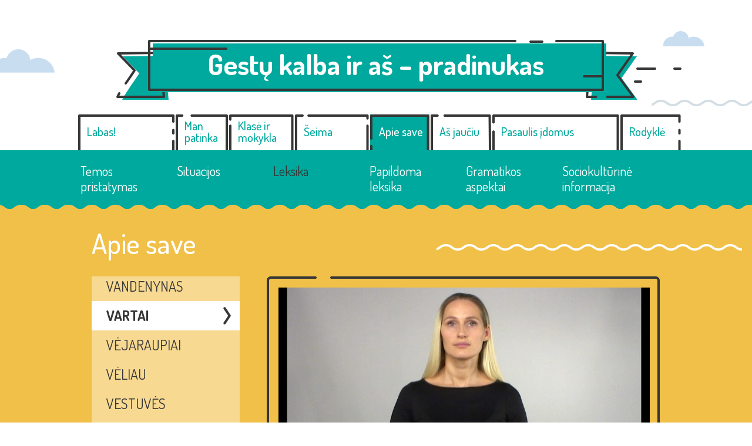

--- FILE ---
content_type: text/html; charset=utf-8
request_url: https://gestukas.ugdome.lt/apie-save/leksika/vartai/
body_size: 4569
content:

<!doctype html>
<html lang="lt">
    <head>
        <meta charset="utf-8">
        <meta name="viewport" content="width=device-width, initial-scale=1">        
        <title>VARTAI</title>
        <link href="//vjs.zencdn.net/5.8.8/video-js.css" rel="stylesheet">
        <link rel="stylesheet" href="https://fonts.googleapis.com/css?family=Dosis:200,300,400,500,600,700,800&amp;subset=latin-ext" media="screen">
        

        <link href="/static/vendor/lightbox2/dist/css/lightbox.min.css" rel="stylesheet">
        <link href="/static/css/style.css" rel="stylesheet">
        <link href="/static/css/style.css" rel="stylesheet">
        <link rel="icon" type="image/svg+xml" href="/static/img/gestukas.svg">
    </head>
    <body>
        

        <main class="wrapper clearfix">
            
            <header class="header">
                <div class="main">
                    <a href="/" class="slogan"><p>Gestų kalba ir aš – pradinukas</p>
</a>
                    
<nav class="nav">
    <ul class="clearfix">
        


<li class="child drop" >
	<a href="/labas/temos-pristatymas/"  >Labas!</a>
	
	<ul class="clearfix">
		


<li class="child" >
	<a href="/labas/temos-pristatymas/"  >Temos pristatymas</a>
	
</li>

<li class="child" >
	<a href="/labas/situacijos/pasisveikina-ir-prisistato-rokas/"  >Situacijos</a>
	
</li>

<li class="child" >
	<a href="/labas/leksika/apie/"  >Leksika</a>
	
</li>

<li class="child" >
	<a href="/labas/papildoma-leksika/19-pamoka/"  >Papildoma leksika</a>
	
</li>

<li class="child" >
	<a href="/labas/gramatikos-aspektai/daiktavardis-ir-jo-funkcijos/"  >Gramatikos aspektai</a>
	
</li>

<li class="child" >
	<a href="/labas/sociokulturine-informacija/bendra-informacija-apie-gimtaja-gestu-k/"  >Sociokultūrinė informacija</a>
	
</li>


	</ul>
	
</li>

<li class="child drop" >
	<a href="/man-patinka/temos-pristatymas/"  >Man patinka</a>
	
	<ul class="clearfix">
		


<li class="child" >
	<a href="/man-patinka/temos-pristatymas/"  >Temos pristatymas</a>
	
</li>

<li class="child" >
	<a href="/man-patinka/situacijos/mano-geriausias-draugas-drauge/"  >Situacijos</a>
	
</li>

<li class="child" >
	<a href="/man-patinka/leksika/atleisti/"  >Leksika</a>
	
</li>

<li class="child" >
	<a href="/man-patinka/papildoma-leksika/anglija/"  >Papildoma leksika</a>
	
</li>

<li class="child" >
	<a href="/man-patinka/gramatikos-aspektai/daiktu-dydziu-raiska/"  >Gramatikos aspektai</a>
	
</li>

<li class="child" >
	<a href="/man-patinka/sociokulturine-informacija/kaip-gestu-kalba-palinkime-prie-stalo-gero-apetito/"  >Sociokultūrinė informacija</a>
	
</li>


	</ul>
	
</li>

<li class="child drop" >
	<a href="/mokykla-ir-klase/temos-pristatymas/"  >Klasė ir mokykla</a>
	
	<ul class="clearfix">
		


<li class="child" >
	<a href="/mokykla-ir-klase/temos-pristatymas/"  >Temos pristatymas</a>
	
</li>

<li class="child" >
	<a href="/mokykla-ir-klase/situacijos/draugai/"  >Situacijos</a>
	
</li>

<li class="child" >
	<a href="/mokykla-ir-klase/leksika/19-val-apie-trukme/"  >Leksika</a>
	
</li>

<li class="child" >
	<a href="/mokykla-ir-klase/papildoma-leksika/apkunus-2/"  >Papildoma leksika</a>
	
</li>

<li class="child" >
	<a href="/mokykla-ir-klase/gramatikos-aspektai/budvardzio-auksciausiojo-laipsnio-raiska/"  >Gramatikos aspektai</a>
	
</li>

<li class="child" >
	<a href="/mokykla-ir-klase/sociokulturine-informacija/pasauline-kurciuju-diena-kaip-minima-si-diena-lietuvoje-ir-pasaulyje/"  >Sociokultūrinė informacija</a>
	
</li>


	</ul>
	
</li>

<li class="child drop" >
	<a href="/seima/temos-pristatymas/"  >Šeima</a>
	
	<ul class="clearfix">
		


<li class="child" >
	<a href="/seima/temos-pristatymas/"  >Temos pristatymas</a>
	
</li>

<li class="child" >
	<a href="/seima/situacijos/seimos-nariai/"  >Situacijos</a>
	
</li>

<li class="child" >
	<a href="/seima/leksika/akvariumas/"  >Leksika</a>
	
</li>

<li class="child" >
	<a href="/seima/papildoma-leksika-pamokoms/baltupiai/"  >Papildoma leksika</a>
	
</li>

<li class="child" >
	<a href="/seima/gramatikos-aspektai-copy/budo-aplinkybe/"  >Gramatikos aspektai</a>
	
</li>

<li class="child" >
	<a href="/seima/sociokulturine-informacija-copy/apie-kurciuju-bendravima-su-girdinciais-artimaisiais/"  >Sociokultūrinė informacija</a>
	
</li>


	</ul>
	
</li>

<li class="child ancestor drop"  style="padding-bottom: 100px;" >
	<a href="/apie-save/temos-pristatymas/" class="active act" >Apie save</a>
	
	<ul class="clearfix">
		


<li class="child" >
	<a href="/apie-save/temos-pristatymas/"  >Temos pristatymas</a>
	
</li>

<li class="child" >
	<a href="/apie-save/situacijos/mano-kunas/"  >Situacijos</a>
	
</li>

<li class="child ancestor"  style="padding-bottom: 100px;" >
	<a href="/apie-save/leksika/apie-mane/" class="active act" >Leksika</a>
	
</li>

<li class="child" >
	<a href="/apie-save/papildoma-leksika-pamokoms/geletas/"  >Papildoma leksika</a>
	
</li>

<li class="child" >
	<a href="/apie-save/gramatikos-aspektai/laiko-aplinkybe-1/"  >Gramatikos aspektai</a>
	
</li>

<li class="child" >
	<a href="/apie-save/sociokulturine-informacija/apie-tai-kaip-atkreipti-kurciuju-demesi/"  >Sociokultūrinė informacija</a>
	
</li>


	</ul>
	
</li>

<li class="child drop" >
	<a href="/as-jauciu/temos-pristatymas/"  >Aš jaučiu</a>
	
	<ul class="clearfix">
		


<li class="child" >
	<a href="/as-jauciu/temos-pristatymas/"  >Temos pristatymas</a>
	
</li>

<li class="child" >
	<a href="/as-jauciu/situacijos/megiamos-spalvos-ir-megiamas-daiktas/"  >Situacijos</a>
	
</li>

<li class="child" >
	<a href="/as-jauciu/leksika/agrastas/"  >Leksika</a>
	
</li>

<li class="child" >
	<a href="/as-jauciu/papildoma-leksika-pamokoms/antras/"  >Papildoma leksika</a>
	
</li>

<li class="child" >
	<a href="/as-jauciu/gramatikos-aspektai/atskaitos-taskas/"  >Gramatikos aspektai</a>
	
</li>

<li class="child" >
	<a href="/as-jauciu/sociokulturine-informacija/kurciuju-olimpiada/"  >Sociokultūrinė informacija</a>
	
</li>


	</ul>
	
</li>

<li class="child drop" >
	<a href="/pasaulis-idomus/temos-pristatymas/"  >Pasaulis įdomus</a>
	
	<ul class="clearfix">
		


<li class="child" >
	<a href="/pasaulis-idomus/temos-pristatymas/"  >Temos pristatymas</a>
	
</li>

<li class="child" >
	<a href="/pasaulis-idomus/situacijos/kaip-galime-zaisti/"  >Situacijos</a>
	
</li>

<li class="child" >
	<a href="/pasaulis-idomus/leksika/afrika/"  >Leksika</a>
	
</li>

<li class="child" >
	<a href="/pasaulis-idomus/papildoma-leksika/atsiminti/"  >Papildoma leksika</a>
	
</li>

<li class="child" >
	<a href="/pasaulis-idomus/gramatikos-aspektai/laiko-aplinkybe-2/"  >Gramatikos aspektai</a>
	
</li>

<li class="child" >
	<a href="/pasaulis-idomus/sociokulturine-informacija/kaip-masto-kurtieji/"  >Sociokultūrinė informacija</a>
	
</li>


	</ul>
	
</li>

<li class="child drop" >
	<a href="/rodykle/leksika/"  >Rodyklė</a>
	
	<ul class="clearfix">
		


<li class="child" >
	<a href="/rodykle/leksika/"  >Leksika</a>
	
</li>

<li class="child" >
	<a href="/rodykle/papildoma-leksika/"  >Papildoma leksika</a>
	
</li>

<li class="child" >
	<a href="/rodykle/gramatika/"  >Gramatika</a>
	
</li>

<li class="child" >
	<a href="/rodykle/sociokulturine-informacija/"  >Sociokultūrinė informacija</a>
	
</li>


	</ul>
	
</li>


    </ul>
</nav>

                </div>
            </header>
            

            
<section class="body type_1">
    <div class="main clearfix">

        <h1>Apie save</h1>

        <nav class="sub_nav sidebar-scroll">
            <ul class="clearfix">
                


<li class="child sibling">
	<a href="/apie-save/leksika/aiskinti/"  >AIŠKINTI</a>
</li>

<li class="child sibling">
	<a href="/apie-save/leksika/apie-mane/"  >APIE-MANE</a>
</li>

<li class="child sibling">
	<a href="/apie-save/leksika/apsauga-nuo/"  >APSAUGA-NUO</a>
</li>

<li class="child sibling">
	<a href="/apie-save/leksika/ateitis/"  >ATEITIS</a>
</li>

<li class="child sibling">
	<a href="/apie-save/leksika/atitikti/"  >ATITIKTI</a>
</li>

<li class="child sibling">
	<a href="/apie-save/leksika/atsikalbineti/"  >ATSIKALBINĖTI</a>
</li>

<li class="child sibling">
	<a href="/apie-save/leksika/atsiprasyti/"  >ATSIPRAŠYTI</a>
</li>

<li class="child sibling">
	<a href="/apie-save/leksika/begedis/"  >BEGĖDIS</a>
</li>

<li class="child sibling">
	<a href="/apie-save/leksika/biblioteka/"  >BIBLIOTEKA</a>
</li>

<li class="child sibling">
	<a href="/apie-save/leksika/butas/"  >BUTAS</a>
</li>

<li class="child sibling">
	<a href="/apie-save/leksika/dryzuotas/"  >DRYŽUOTAS</a>
</li>

<li class="child sibling">
	<a href="/apie-save/leksika/duru-stakta/"  >DURŲ-STAKTA</a>
</li>

<li class="child sibling">
	<a href="/apie-save/leksika/dvd/"  >DVD</a>
</li>

<li class="child sibling">
	<a href="/apie-save/leksika/elektros-lizdas/"  >ELEKTROS-LIZDAS</a>
</li>

<li class="child sibling">
	<a href="/apie-save/leksika/galeti-2/"  >GALĖTI 2</a>
</li>

<li class="child sibling">
	<a href="/apie-save/leksika/garazas/"  >GARAŽAS</a>
</li>

<li class="child sibling">
	<a href="/apie-save/leksika/garbanotas/"  >GARBANOTAS</a>
</li>

<li class="child sibling">
	<a href="/apie-save/leksika/juokingas/"  >JUOKINGAS</a>
</li>

<li class="child sibling">
	<a href="/apie-save/leksika/garuoti/"  >GARUOTI</a>
</li>

<li class="child sibling">
	<a href="/apie-save/leksika/gerbti/"  >GERBTI</a>
</li>

<li class="child sibling">
	<a href="/apie-save/leksika/gimdyti/"  >GIMDYTI</a>
</li>

<li class="child sibling">
	<a href="/apie-save/leksika/gydyti/"  >GYDYTI</a>
</li>

<li class="child sibling">
	<a href="/apie-save/leksika/grazus-1/"  >GRAŽUS 1</a>
</li>

<li class="child sibling">
	<a href="/apie-save/leksika/grybas/"  >GRYBAS</a>
</li>

<li class="child sibling">
	<a href="/apie-save/leksika/gumyte-plaukams/"  >GUMYTĖ-PLAUKAMS</a>
</li>

<li class="child sibling">
	<a href="/apie-save/leksika/hamakas/"  >HAMAKAS</a>
</li>

<li class="child sibling">
	<a href="/apie-save/leksika/ilgai-trukti/"  >ILGAI-TRUKTI</a>
</li>

<li class="child sibling">
	<a href="/apie-save/leksika/ismokti/"  >IŠMOKTI</a>
</li>

<li class="child sibling">
	<a href="/apie-save/leksika/idomus/"  >ĮDOMUS</a>
</li>

<li class="child sibling">
	<a href="/apie-save/leksika/isivaizduoti/"  >ĮSIVAIZDUOTI</a>
</li>

<li class="child sibling">
	<a href="/apie-save/leksika/jau/"  >JAU</a>
</li>

<li class="child sibling">
	<a href="/apie-save/leksika/jausti/"  >JAUSTI</a>
</li>

<li class="child sibling">
	<a href="/apie-save/leksika/jura/"  >JŪRA</a>
</li>

<li class="child sibling">
	<a href="/apie-save/leksika/kada-nors-bus-ateityje/"  >KADA-NORS-BUS (ateityje)</a>
</li>

<li class="child sibling">
	<a href="/apie-save/leksika/kaspinas/"  >KASPINAS</a>
</li>

<li class="child sibling">
	<a href="/apie-save/leksika/keliauti-po-pasauli/"  >KELIAUTI-PO-PASAULĮ</a>
</li>

<li class="child sibling">
	<a href="/apie-save/leksika/kelnes/"  >KELNĖS</a>
</li>

<li class="child sibling">
	<a href="/apie-save/leksika/keltas/"  >KELTAS</a>
</li>

<li class="child sibling">
	<a href="/apie-save/leksika/kepuraite-su-snapeliu/"  >KEPURAITĖ-SU-SNAPELIU</a>
</li>

<li class="child sibling">
	<a href="/apie-save/leksika/kepure/"  >KEPURĖ</a>
</li>

<li class="child sibling">
	<a href="/apie-save/leksika/kilimas/"  >KILIMAS</a>
</li>

<li class="child sibling">
	<a href="/apie-save/leksika/kisti/"  >KISTI</a>
</li>

<li class="child sibling">
	<a href="/apie-save/leksika/koldunas/"  >KOLDŪNAS</a>
</li>

<li class="child sibling">
	<a href="/apie-save/leksika/komoda/"  >KOMODA</a>
</li>

<li class="child sibling">
	<a href="/apie-save/leksika/kompaktinis-diskas/"  >KOMPAKTINIS-DISKAS</a>
</li>

<li class="child sibling">
	<a href="/apie-save/leksika/kompresas/"  >KOMPRESAS</a>
</li>

<li class="child sibling">
	<a href="/apie-save/leksika/kosmaras/"  >KOŠMARAS</a>
</li>

<li class="child sibling">
	<a href="/apie-save/leksika/kotedzas/"  >KOTEDŽAS</a>
</li>

<li class="child sibling">
	<a href="/apie-save/leksika/kvatoti-daug-zmoniu/"  >KVATOTI (daug-žmonių)</a>
</li>

<li class="child sibling">
	<a href="/apie-save/leksika/laime/"  >LAIMĖ</a>
</li>

<li class="child sibling">
	<a href="/apie-save/leksika/naujas/"  >NAUJAS</a>
</li>

<li class="child sibling">
	<a href="/apie-save/leksika/laimei/"  >LAIMEI</a>
</li>

<li class="child sibling">
	<a href="/apie-save/leksika/laisvas/"  >LAISVAS</a>
</li>

<li class="child sibling">
	<a href="/apie-save/leksika/languotas/"  >LANGUOTAS</a>
</li>

<li class="child sibling">
	<a href="/apie-save/leksika/lengvas/"  >LENGVAS</a>
</li>

<li class="child sibling">
	<a href="/apie-save/leksika/lietuvos-rytas/"  >LIETUVOS-RYTAS</a>
</li>

<li class="child sibling">
	<a href="/apie-save/leksika/liga/"  >LIGA</a>
</li>

<li class="child sibling">
	<a href="/apie-save/leksika/malonu-1/"  >MALONU 1</a>
</li>

<li class="child sibling">
	<a href="/apie-save/leksika/manksta/"  >MANKŠTA</a>
</li>

<li class="child sibling">
	<a href="/apie-save/leksika/margas/"  >MARGAS</a>
</li>

<li class="child sibling">
	<a href="/apie-save/leksika/melyne-sumusimas/"  >MĖLYNĖ (sumušimas)</a>
</li>

<li class="child sibling">
	<a href="/apie-save/leksika/meluoti-1/"  >MELUOTI 1</a>
</li>

<li class="child sibling">
	<a href="/apie-save/leksika/miegoti/"  >MIEGOTI</a>
</li>

<li class="child sibling">
	<a href="/apie-save/leksika/moketi/"  >MOKĖTI (išmanyti)</a>
</li>

<li class="child sibling">
	<a href="/apie-save/leksika/mustis/"  >MUŠTIS</a>
</li>

<li class="child sibling">
	<a href="/apie-save/leksika/nejaukiai/"  >NEJAUKIAI</a>
</li>

<li class="child sibling">
	<a href="/apie-save/leksika/nepatikti-1/"  >NEPATIKTI 1</a>
</li>

<li class="child sibling">
	<a href="/apie-save/leksika/nereiketi/"  >NEREIKĖTI</a>
</li>

<li class="child sibling">
	<a href="/apie-save/leksika/nescia/"  >NĖŠČIA</a>
</li>

<li class="child sibling">
	<a href="/apie-save/leksika/nesiojamasis-kompiuteris/"  >NEŠIOJAMASIS-KOMPIUTERIS</a>
</li>

<li class="child sibling">
	<a href="/apie-save/leksika/netvarka/"  >NETVARKA</a>
</li>

<li class="child sibling">
	<a href="/apie-save/leksika/nykstukas/"  >NYKŠTUKAS</a>
</li>

<li class="child sibling">
	<a href="/apie-save/leksika/nuogas/"  >NUOGAS</a>
</li>

<li class="child sibling">
	<a href="/apie-save/leksika/nuosavas-namas/"  >NUOSAVAS-NAMAS</a>
</li>

<li class="child sibling">
	<a href="/apie-save/leksika/nustebti-issizioti/"  >NUSTEBTI (išsižioti)</a>
</li>

<li class="child sibling">
	<a href="/apie-save/leksika/paaisketi/"  >PAAIŠKĖTI</a>
</li>

<li class="child sibling">
	<a href="/apie-save/leksika/pabandyti-1/"  >PABANDYTI 1</a>
</li>

<li class="child sibling">
	<a href="/apie-save/leksika/pabusti/"  >PABUSTI</a>
</li>

<li class="child sibling">
	<a href="/apie-save/leksika/palapine-1/"  >PALAPINĖ 1</a>
</li>

<li class="child sibling">
	<a href="/apie-save/leksika/palme/"  >PALMĖ</a>
</li>

<li class="child sibling">
	<a href="/apie-save/leksika/pardavineti/"  >PARDAVINĖTI</a>
</li>

<li class="child sibling">
	<a href="/apie-save/leksika/pasisekti/"  >PASISEKTI</a>
</li>

<li class="child sibling">
	<a href="/apie-save/leksika/pastebeti/"  >PASTEBĖTI</a>
</li>

<li class="child sibling">
	<a href="/apie-save/leksika/patalyne/"  >PATALYNĖ</a>
</li>

<li class="child sibling">
	<a href="/apie-save/leksika/patarti/"  >PATARTI</a>
</li>

<li class="child sibling">
	<a href="/apie-save/leksika/skaudeti-gerkle/"  >SKAUDĖTI-GERKLĘ</a>
</li>

<li class="child sibling">
	<a href="/apie-save/leksika/patogu/"  >PATOGU</a>
</li>

<li class="child sibling">
	<a href="/apie-save/leksika/-mazas/"  >PER-MAŽAS</a>
</li>

<li class="child sibling">
	<a href="/apie-save/leksika/perslapti/"  >PERŠLAPTI</a>
</li>

<li class="child sibling">
	<a href="/apie-save/leksika/pirstines/"  >PIRŠTINĖS</a>
</li>

<li class="child sibling">
	<a href="/apie-save/leksika/planuoti/"  >PLANUOTI</a>
</li>

<li class="child sibling">
	<a href="/apie-save/leksika/pleistras/"  >PLEISTRAS</a>
</li>

<li class="child sibling">
	<a href="/apie-save/leksika/plonas-apie-drabuzi/"  >PLONAS (apie drabužį)</a>
</li>

<li class="child sibling">
	<a href="/apie-save/leksika/puikus/"  >PUIKUS</a>
</li>

<li class="child sibling">
	<a href="/apie-save/leksika/restoranas/"  >RESTORANAS</a>
</li>

<li class="child sibling">
	<a href="/apie-save/leksika/rupintis/"  >RŪPINTIS</a>
</li>

<li class="child sibling">
	<a href="/apie-save/leksika/sakyti-1/"  >SAKYTI 1</a>
</li>

<li class="child sibling">
	<a href="/apie-save/leksika/sektis/"  >SEKTIS</a>
</li>

<li class="child sibling">
	<a href="/apie-save/leksika/sijonas/"  >SIJONAS</a>
</li>

<li class="child sibling">
	<a href="/apie-save/leksika/sirgti/"  >SIRGTI</a>
</li>

<li class="child sibling">
	<a href="/apie-save/leksika/siuti-su-siuvimo-masina/"  >SIŪTI (su siuvimo mašina)</a>
</li>

<li class="child sibling">
	<a href="/apie-save/leksika/skaudeti-pilva/"  >SKAUDĖTI-PILVĄ</a>
</li>

<li class="child sibling">
	<a href="/apie-save/leksika/skirstyti/"  >SKIRSTYTI</a>
</li>

<li class="child sibling">
	<a href="/apie-save/leksika/skrybele/"  >SKRYBĖLĖ</a>
</li>

<li class="child sibling">
	<a href="/apie-save/leksika/slaugyti/"  >SLAUGYTI</a>
</li>

<li class="child sibling">
	<a href="/apie-save/leksika/slaugytojas/"  >SLAUGYTOJAS</a>
</li>

<li class="child sibling">
	<a href="/apie-save/leksika/sloguoti/"  >SLOGUOTI</a>
</li>

<li class="child sibling">
	<a href="/apie-save/leksika/stalcius/"  >STALČIUS</a>
</li>

<li class="child sibling">
	<a href="/apie-save/leksika/storas-apie-drabuzi/"  >STORAS (apie drabužį)</a>
</li>

<li class="child sibling">
	<a href="/apie-save/leksika/suduzti/"  >SUDUŽTI</a>
</li>

<li class="child sibling">
	<a href="/apie-save/leksika/suknele/"  >SUKNELĖ</a>
</li>

<li class="child sibling">
	<a href="/apie-save/leksika/svajone/"  >SVAJONĖ</a>
</li>

<li class="child sibling">
	<a href="/apie-save/leksika/svecias/"  >SVEČIAS</a>
</li>

<li class="child sibling">
	<a href="/apie-save/leksika/salikas/"  >ŠALIKAS</a>
</li>

<li class="child sibling">
	<a href="/apie-save/leksika/salmas/"  >ŠALMAS</a>
</li>

<li class="child sibling">
	<a href="/apie-save/leksika/sirdies-formos-1/"  >ŠIRDIES-FORMOS 1</a>
</li>

<li class="child sibling">
	<a href="/apie-save/leksika/sortai/"  >ŠORTAI</a>
</li>

<li class="child sibling">
	<a href="/apie-save/leksika/tampres/"  >TAMPRĖS</a>
</li>

<li class="child sibling">
	<a href="/apie-save/leksika/tikti/"  >TIKTI</a>
</li>

<li class="child sibling">
	<a href="/apie-save/leksika/tradicija/"  >TRADICIJA</a>
</li>

<li class="child sibling">
	<a href="/apie-save/leksika/turbut/"  >TURBŪT</a>
</li>

<li class="child sibling">
	<a href="/apie-save/leksika/tvarstis/"  >TVARSTIS</a>
</li>

<li class="child sibling">
	<a href="/apie-save/leksika/ugnis/"  >UGNIS</a>
</li>

<li class="child sibling">
	<a href="/apie-save/leksika/uzkresti/"  >UŽKRĖSTI</a>
</li>

<li class="child sibling">
	<a href="/apie-save/leksika/uzuosti-1/"  >UŽUOSTI 1</a>
</li>

<li class="child sibling">
	<a href="/apie-save/leksika/vandenynas/"  >VANDENYNAS</a>
</li>

<li class="child selected">
	<a href="/apie-save/leksika/vartai/" class="active act" >VARTAI</a>
</li>

<li class="child sibling">
	<a href="/apie-save/leksika/vejaraupiai/"  >VĖJARAUPIAI</a>
</li>

<li class="child sibling">
	<a href="/apie-save/leksika/veliau/"  >VĖLIAU</a>
</li>

<li class="child sibling">
	<a href="/apie-save/leksika/vestuves/"  >VESTUVĖS</a>
</li>

<li class="child sibling">
	<a href="/apie-save/leksika/vesus/"  >VĖSUS</a>
</li>

<li class="child sibling">
	<a href="/apie-save/leksika/zaizda/"  >ŽAIZDA</a>
</li>

<li class="child sibling">
	<a href="/apie-save/leksika/zindyti/"  >ŽINDYTI</a>
</li>

<li class="child sibling">
	<a href="/apie-save/leksika/zioplas/"  >ŽIOPLAS</a>
</li>


            </ul>
        </nav>

        <section class="content">
            <nav class="content-tab-nav">
                <ul class="clearfix">
                



                </ul>
            </nav>
            
            
            


    
    <div class="video">
    <video class="video-js vjs-big-play-centered" controls preload="auto" muted="true" width="634" height="395" controls 
         data-setup='{ "controlBar": { "volumeMenuButton": false } }'>
        
            


    
        <source src="/media/filer_public/d4/6c/d46cab34-05ce-4afe-b6bd-bd7a0325aea1/vartai.mp4" type="video/mp4" >
    




        
        <p class="vjs-no-js">
            To view this video please enable JavaScript, and consider upgrading to a web browser that
            <a href="http://videojs.com/html5-video-support/" target="_blank">supports HTML5 video</a>
        </p>
        Your browser doesn't support this video format.
    </video>
    </div>




            
        </section>

    </div>
</section>


            
            <footer class="footer">
                <div class="main clearfix">
                    <div class="copy">Priemonę parengė: <strong>Vaida Ivanauskienė, Nijolė Pivorienė, Milda Pošiūtė-Žebelienė</strong><br>
Už pagalbą rengiant priemonę dėkojame <strong>Ievai Stelmokienei.</strong><br><a href="//gestukas.ugdome.lt/placiau-apie-priemone/">Plačiau apie priemonę</a></div>
<ul class="partner">
	<li><a href="#"><img class="filer_image " alt="partner_1.jpg" src="/media/filer_public_thumbnails/filer_public/37/0d/370d7203-609e-4672-b250-cf7ea3cfe4ec/partner_1.jpg__121x41_q85_crop_subsampling-2_upscale.jpg" />
</a></li>
	<li><a href="#"><img class="filer_image " alt="partner_2.jpg" src="/media/filer_public_thumbnails/filer_public/eb/86/eb8693c4-1de6-4798-b5b3-e8fa44f305ab/partner_2.jpg__60x57_q85_crop_subsampling-2_upscale.jpg" />
</a></li>
</ul>
                 
                </div>
            </footer>
            

        </main>

        

        <script src="//vjs.zencdn.net/5.8.8/video.js"></script>
        <script src="//vjs.zencdn.net/ie8/1.1.2/videojs-ie8.min.js"></script>
        <script src="/static/vendor/jquery/jquery-latest.js"></script>
        <script src="/static/vendor/jquery/jquery.mCustomScrollbar.concat.min.js"></script>
        <script src="/static/vendor/slick/slick.min.js"></script>
        <script src="/static/vendor/lightbox2/dist/js/lightbox.min.js"></script>
        <script src="/static/js/common.js"></script>
    </body>
</html>


--- FILE ---
content_type: application/javascript
request_url: https://gestukas.ugdome.lt/static/js/common.js
body_size: 807
content:
$(document).ready(function () {


  // nav drop

  /*
  var
    nav_links = $(".header .nav > ul > li.drop > a"),
    nav_containers = $(".header .nav > ul > li.drop");

  $(nav_links).on("click", function (e) {
    if ($(this).hasClass("act")) {
      $(this).removeClass("act").parent().removeAttr("style");
    } else {
      var padding = $(this).next("ul").outerHeight();
      $(nav_containers).removeAttr("style");
      $(nav_links).removeClass("act").filter(this).addClass("act").parent().css("padding-bottom", padding);
    }
    e.preventDefault();
  });
  */

  // sliders
  if ($.fn.slick) {
    $(".slider .hold").slick({
      dots: true,
      fade: true,
      autoplay: false
    });
  }

  // lightbox
  lightbox.option({
      'albumLabel': '',
      'wrapAround': true
    })

  // tabs
  var
    tabs_links = $(".tabs .tabs_nav a"),
    tabs_containers = $(".tabs .video .panel");

  $(tabs_links).on("click", function (e) {
    $(tabs_links).removeClass("active").filter('a[href="' + this.hash + '"]').addClass("active");
    $(tabs_containers).removeClass("open").filter(this.hash).addClass("open");
    e.preventDefault();
  }).filter(":first").click();


  // custom scroll
  if ($.fn.mCustomScrollbar) {
    $(".scroll_box").mCustomScrollbar();

    
    // Scroll to active sidebar item
    $(".sidebar-scroll").mCustomScrollbar();

    setTimeout(function(){

      $('.sidebar-scroll').mCustomScrollbar("scrollTo",".child.selected",{
          scrollInertia:800
      });

    }, 100);

  }

  // options list
  var
    options_list_level_1 = $(".body .options_list.level_1 li a"),
    options_list_level_2 = $(".body .options_list.level_2 li a"),
    inner_elements_level_2 = $(".body .options_list.level_2"),
    inner_elements_level_3 = $(".body .options_list.level_3");

  $(options_list_level_1).on("click", function (e) {
    if ($(this).hasClass("active")) {
      $(options_list_level_1).add(options_list_level_2).removeClass("active");
      $(inner_elements_level_2).add(inner_elements_level_3).removeClass("open");
    } else {
      $(options_list_level_1).add(options_list_level_2).removeClass("active").filter('a[href="' + this.hash + '"]').addClass("active");
      $(inner_elements_level_2).add(inner_elements_level_3).removeClass("open").filter(this.hash).addClass("open");
    }    
    e.preventDefault();
  });

  $(options_list_level_2).on("click", function (e) {
    if ($(this).hasClass("active")) {
      $(options_list_level_2).removeClass("active");
      $(inner_elements_level_3).removeClass("open");
    } else {
      $(options_list_level_2).removeClass("active").filter('a[href="' + this.hash + '"]').addClass("active");
      $(inner_elements_level_3).removeClass("open").filter(this.hash).addClass("open");
    }
    if (this.hash != '') {
      e.preventDefault();
    }
    
  });


});